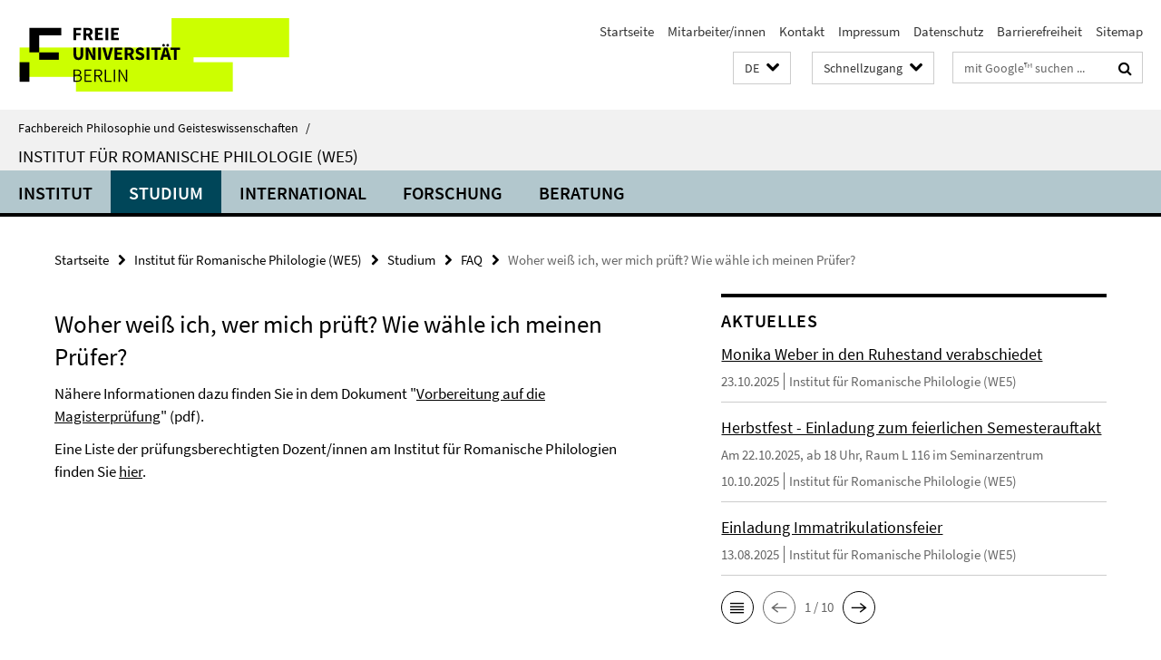

--- FILE ---
content_type: text/html; charset=utf-8
request_url: https://www.geisteswissenschaften.fu-berlin.de/we05/index.html?comp=navbar&irq=1&pm=0
body_size: 3063
content:
<!-- BEGIN Fragment default/26011920/navbar-wrapper/20736833/1761735319/?013313:1800 -->
<!-- BEGIN Fragment default/26011920/navbar/26b7266f2e07b0147a1cb73569622cd68fe8f839/?194328:86400 -->
<nav class="main-nav-container no-print nocontent" style="display: none;"><div class="container main-nav-container-inner"><div class="main-nav-scroll-buttons" style="display:none"><div id="main-nav-btn-scroll-left" role="button"><div class="fa fa-angle-left"></div></div><div id="main-nav-btn-scroll-right" role="button"><div class="fa fa-angle-right"></div></div></div><div class="main-nav-toggle"><span class="main-nav-toggle-text">Menü</span><span class="main-nav-toggle-icon"><span class="line"></span><span class="line"></span><span class="line"></span></span></div><ul class="main-nav level-1" id="fub-main-nav"><li class="main-nav-item level-1" data-index="0" data-menu-item-path="/we05/institut" data-menu-shortened="0" id="main-nav-item-institut"><a class="main-nav-item-link level-1" href="/we05/institut/index.html">Institut</a></li><li class="main-nav-item level-1 has-children" data-index="1" data-menu-item-path="/we05/studium" data-menu-shortened="0" id="main-nav-item-studium"><a class="main-nav-item-link level-1" href="/we05/studium/index.html">Studium</a><div class="icon-has-children"><div class="fa fa-angle-right"></div><div class="fa fa-angle-down"></div><div class="fa fa-angle-up"></div></div><div class="container main-nav-parent level-2" style="display:none"><a class="main-nav-item-link level-1" href="/we05/studium/index.html"><span>Zur Übersichtsseite Studium</span></a></div><ul class="main-nav level-2"><li class="main-nav-item level-2 has-children" data-menu-item-path="/we05/studium/bachelor"><a class="main-nav-item-link level-2" href="/we05/studium/bachelor/index.html">Bachelorstudiengänge (B.A.)</a><div class="icon-has-children"><div class="fa fa-angle-right"></div><div class="fa fa-angle-down"></div><div class="fa fa-angle-up"></div></div><ul class="main-nav level-3"><li class="main-nav-item level-3 " data-menu-item-path="/we05/studium/bachelor/kom_stud_verlaufsplaene_wise_23_24"><a class="main-nav-item-link level-3" href="/we05/studium/bachelor/kom_stud_verlaufsplaene_wise_23_24/index.html">Kommentierte Studienverlaufspläne (ab WiSe 2023/24)</a></li><li class="main-nav-item level-3 " data-menu-item-path="/we05/studium/bachelor/kom_stud_verlaufsplaene"><a class="main-nav-item-link level-3" href="/we05/studium/bachelor/kom_stud_verlaufsplaene/index.html">Kommentierte Studienverlaufspläne (ab WiSe 2012/13)</a></li><li class="main-nav-item level-3 " data-menu-item-path="/we05/studium/bachelor/stud_und_pruefungsordnungen"><a class="main-nav-item-link level-3" href="/we05/studium/bachelor/stud_und_pruefungsordnungen/index.html">Studien- und Prüfungsordnungen</a></li><li class="main-nav-item level-3 " data-menu-item-path="/we05/studium/bachelor/franzoesisch"><a class="main-nav-item-link level-3" href="/we05/studium/bachelor/franzoesisch/index.html">Französisch</a></li><li class="main-nav-item level-3 " data-menu-item-path="/we05/studium/bachelor/galicisch"><a class="main-nav-item-link level-3" href="/we05/studium/bachelor/galicisch/index.html">Galicisch</a></li><li class="main-nav-item level-3 " data-menu-item-path="/we05/studium/bachelor/italienisch"><a class="main-nav-item-link level-3" href="/we05/studium/bachelor/italienisch/index.html">Italienisch</a></li><li class="main-nav-item level-3 " data-menu-item-path="/we05/studium/bachelor/katalanisch"><a class="main-nav-item-link level-3" href="/we05/studium/bachelor/katalanisch/index.html">Katalanisch</a></li><li class="main-nav-item level-3 " data-menu-item-path="/we05/studium/bachelor/portugiesisch"><a class="main-nav-item-link level-3" href="/we05/studium/bachelor/portugiesisch/index.html">Portugiesisch</a></li><li class="main-nav-item level-3 " data-menu-item-path="/we05/studium/bachelor/spanisch"><a class="main-nav-item-link level-3" href="/we05/studium/bachelor/spanisch/index.html">Spanisch</a></li><li class="main-nav-item level-3 " data-menu-item-path="/we05/studium/bachelor/baskisch"><a class="main-nav-item-link level-3" href="/we05/studium/bachelor/baskisch/index.html">Baskisch</a></li><li class="main-nav-item level-3 " data-menu-item-path="/we05/studium/bachelor/bachelorarbeit"><a class="main-nav-item-link level-3" href="/we05/studium/bachelor/bachelorarbeit/index.html">Bachelorarbeit</a></li></ul></li><li class="main-nav-item level-2 has-children" data-menu-item-path="/we05/studium/master"><a class="main-nav-item-link level-2" href="/we05/studium/master/index.html">Masterstudiengänge (M.A.)</a><div class="icon-has-children"><div class="fa fa-angle-right"></div><div class="fa fa-angle-down"></div><div class="fa fa-angle-up"></div></div><ul class="main-nav level-3"><li class="main-nav-item level-3 " data-menu-item-path="/we05/studium/master/roman_lit_wissenschaft"><a class="main-nav-item-link level-3" href="/we05/studium/master/roman_lit_wissenschaft/index.html">M.A. Romanische Literaturwissenschaft</a></li><li class="main-nav-item level-3 " data-menu-item-path="/we05/studium/master/sprachen_europas"><a class="main-nav-item-link level-3" href="/we05/studium/master/sprachen_europas/index.html">M.A. Sprachwissenschaft</a></li><li class="main-nav-item level-3 " data-menu-item-path="/we05/studium/master/lehramtsmaster"><a class="main-nav-item-link level-3" href="/we05/studium/master/lehramtsmaster/index.html">M.A. Lehramtsstudiengänge</a></li><li class="main-nav-item level-3 " data-menu-item-path="/we05/studium/master/angewandte-literaturwissenschaft"><a class="main-nav-item-link level-3" href="/we05/studium/master/angewandte-literaturwissenschaft/index.html">M.A. Angewandte Literaturwissenschaft - Gegenwartsliteratur</a></li><li class="main-nav-item level-3 " data-menu-item-path="/we05/studium/master/bewerbung_ordnungen"><a class="main-nav-item-link level-3" href="/we05/studium/master/bewerbung_ordnungen/index.html">Studien- und Prüfungsordnungen</a></li></ul></li><li class="main-nav-item level-2 " data-menu-item-path="/we05/studium/bewerbung"><a class="main-nav-item-link level-2" href="/we05/studium/bewerbung/index.html">Wie bewerbe ich mich</a></li><li class="main-nav-item level-2 " data-menu-item-path="/we05/studium/sprachliche-vorkenntnisse"><a class="main-nav-item-link level-2" href="/we05/studium/sprachliche-vorkenntnisse/index.html">Sprachliche Vorkenntnisse</a></li><li class="main-nav-item level-2 " data-menu-item-path="/we05/studium/spracherwerb"><a class="main-nav-item-link level-2" href="/we05/studium/spracherwerb/index.html">Fremdsprachen lernen</a></li><li class="main-nav-item level-2 has-children" data-menu-item-path="/we05/studium/lektorate"><a class="main-nav-item-link level-2" href="/we05/studium/lektorate/index.html">Lektorate für Iberische Sprachen</a><div class="icon-has-children"><div class="fa fa-angle-right"></div><div class="fa fa-angle-down"></div><div class="fa fa-angle-up"></div></div><ul class="main-nav level-3"><li class="main-nav-item level-3 " data-menu-item-path="/we05/studium/lektorate/baskisch"><a class="main-nav-item-link level-3" href="/we05/studium/lektorate/baskisch/index.html">Baskisch | Euskera</a></li><li class="main-nav-item level-3 " data-menu-item-path="/we05/studium/lektorate/galicisch"><a class="main-nav-item-link level-3" href="/we05/studium/lektorate/galicisch/index.html">Galicisch</a></li><li class="main-nav-item level-3 " data-menu-item-path="/we05/studium/lektorate/katalanisch"><a class="main-nav-item-link level-3" href="/we05/studium/lektorate/katalanisch/index.html">Katalanisch</a></li></ul></li><li class="main-nav-item level-2 has-children" data-menu-item-path="/we05/studium/online-learning"><a class="main-nav-item-link level-2" href="/we05/studium/online-learning/index.html">Autonomes Lernen</a><div class="icon-has-children"><div class="fa fa-angle-right"></div><div class="fa fa-angle-down"></div><div class="fa fa-angle-up"></div></div><ul class="main-nav level-3"><li class="main-nav-item level-3 " data-menu-item-path="/we05/studium/online-learning/schreibwerkstatt"><a class="main-nav-item-link level-3" href="/we05/studium/online-learning/schreibwerkstatt/index.html">SchreibGeist - Geisteswissenschaftliche Schreibwerkstatt</a></li><li class="main-nav-item level-3 " data-menu-item-path="/we05/studium/online-learning/selbstlernzentrum"><a class="main-nav-item-link level-3" href="/we05/studium/online-learning/selbstlernzentrum/index.html">Selbstlernzentrum</a></li><li class="main-nav-item level-3 has-children" data-menu-item-path="/we05/studium/online-learning/lehrprojekte"><a class="main-nav-item-link level-3" href="/we05/studium/online-learning/lehrprojekte/index.html">Digitale Lehr-/Lernangebote</a><div class="icon-has-children"><div class="fa fa-angle-right"></div><div class="fa fa-angle-down"></div><div class="fa fa-angle-up"></div></div><ul class="main-nav level-4"><li class="main-nav-item level-4 " data-menu-item-path="/we05/studium/online-learning/lehrprojekte/literaturwissenschaft"><a class="main-nav-item-link level-4" href="/we05/studium/online-learning/lehrprojekte/literaturwissenschaft/index.html">Literaturwissenschaft</a></li><li class="main-nav-item level-4 " data-menu-item-path="/we05/studium/online-learning/lehrprojekte/sprachwissenschaft"><a class="main-nav-item-link level-4" href="/we05/studium/online-learning/lehrprojekte/sprachwissenschaft/index.html">Sprachwissenschaft</a></li><li class="main-nav-item level-4 " data-menu-item-path="/we05/studium/online-learning/lehrprojekte/didaktik"><a class="main-nav-item-link level-4" href="/we05/studium/online-learning/lehrprojekte/didaktik/index.html">Didaktik</a></li></ul></li><li class="main-nav-item level-3 has-children" data-menu-item-path="/we05/studium/online-learning/lektuerelisten"><a class="main-nav-item-link level-3" href="/we05/studium/online-learning/lektuerelisten/index.html">Lektürelisten &amp; Nachschlagewerke</a><div class="icon-has-children"><div class="fa fa-angle-right"></div><div class="fa fa-angle-down"></div><div class="fa fa-angle-up"></div></div><ul class="main-nav level-4"><li class="main-nav-item level-4 " data-menu-item-path="/we05/studium/online-learning/lektuerelisten/lektuerelisten_lit"><a class="main-nav-item-link level-4" href="/we05/studium/online-learning/lektuerelisten/lektuerelisten_lit/index.html">Literaturwissenschaft</a></li><li class="main-nav-item level-4 " data-menu-item-path="/we05/studium/online-learning/lektuerelisten/lektuerelisten_spr"><a class="main-nav-item-link level-4" href="/we05/studium/online-learning/lektuerelisten/lektuerelisten_spr/index.html">Sprachwissenschaft</a></li></ul></li><li class="main-nav-item level-3 has-children" data-menu-item-path="/we05/studium/online-learning/wiss_arb"><a class="main-nav-item-link level-3" href="/we05/studium/online-learning/wiss_arb/index.html">Leitfäden &amp; Lernmaterialien zum wissenschaftlichen Schreiben</a><div class="icon-has-children"><div class="fa fa-angle-right"></div><div class="fa fa-angle-down"></div><div class="fa fa-angle-up"></div></div><ul class="main-nav level-4"><li class="main-nav-item level-4 " data-menu-item-path="/we05/studium/online-learning/wiss_arb/literaturwissenschaft"><a class="main-nav-item-link level-4" href="/we05/studium/online-learning/wiss_arb/literaturwissenschaft/index.html">Literaturwissenschaft</a></li><li class="main-nav-item level-4 " data-menu-item-path="/we05/studium/online-learning/wiss_arb/sprachwissenschaft"><a class="main-nav-item-link level-4" href="/we05/studium/online-learning/wiss_arb/sprachwissenschaft/index.html">Sprachwissenschaft (Leitfäden und Template)</a></li><li class="main-nav-item level-4 " data-menu-item-path="/we05/studium/online-learning/wiss_arb/didaktik"><a class="main-nav-item-link level-4" href="/we05/studium/online-learning/wiss_arb/didaktik/index.html">Didaktik</a></li></ul></li></ul></li><li class="main-nav-item level-2 has-children" data-menu-item-path="/we05/studium/faq"><a class="main-nav-item-link level-2" href="/we05/studium/faq/index.html">FAQ</a><div class="icon-has-children"><div class="fa fa-angle-right"></div><div class="fa fa-angle-down"></div><div class="fa fa-angle-up"></div></div><ul class="main-nav level-3"><li class="main-nav-item level-3 " data-menu-item-path="/we05/studium/faq/allgemeinefragen"><a class="main-nav-item-link level-3" href="/we05/studium/faq/allgemeinefragen/index.html">Allgemeine Fragen</a></li><li class="main-nav-item level-3 has-children" data-menu-item-path="/we05/studium/faq/bachelor"><a class="main-nav-item-link level-3" href="/we05/studium/faq/bachelor/index.html">Bachelorstudium</a><div class="icon-has-children"><div class="fa fa-angle-right"></div><div class="fa fa-angle-down"></div><div class="fa fa-angle-up"></div></div><ul class="main-nav level-4"><li class="main-nav-item level-4 " data-menu-item-path="/we05/studium/faq/bachelor/allgemein"><a class="main-nav-item-link level-4" href="/we05/studium/faq/bachelor/allgemein/index.html">Allgemeine Fragen</a></li><li class="main-nav-item level-4 " data-menu-item-path="/we05/studium/faq/bachelor/anmeldung"><a class="main-nav-item-link level-4" href="/we05/studium/faq/bachelor/anmeldung/index.html">Anmeldung</a></li><li class="main-nav-item level-4 " data-menu-item-path="/we05/studium/faq/bachelor/stundenplan"><a class="main-nav-item-link level-4" href="/we05/studium/faq/bachelor/stundenplan/index.html">Stundenplangestaltung</a></li><li class="main-nav-item level-4 " data-menu-item-path="/we05/studium/faq/bachelor/abv_lbw"><a class="main-nav-item-link level-4" href="/we05/studium/faq/bachelor/abv_lbw/index.html">ABV &amp; LBW</a></li></ul></li><li class="main-nav-item level-3 " data-menu-item-path="/we05/studium/faq/auslandsstudium"><a class="main-nav-item-link level-3" href="/we05/studium/faq/auslandsstudium/index.html">Auslandsstudium</a></li></ul></li></ul></li><li class="main-nav-item level-1 has-children" data-index="2" data-menu-item-path="/we05/international" data-menu-shortened="0" id="main-nav-item-international"><a class="main-nav-item-link level-1" href="/we05/international/index.html">International</a><div class="icon-has-children"><div class="fa fa-angle-right"></div><div class="fa fa-angle-down"></div><div class="fa fa-angle-up"></div></div><div class="container main-nav-parent level-2" style="display:none"><a class="main-nav-item-link level-1" href="/we05/international/index.html"><span>Zur Übersichtsseite International</span></a></div><ul class="main-nav level-2"><li class="main-nav-item level-2 has-children" data-menu-item-path="/we05/international/outgoings"><a class="main-nav-item-link level-2" href="/we05/international/outgoings/index.html">Outgoings (weltweit)</a><div class="icon-has-children"><div class="fa fa-angle-right"></div><div class="fa fa-angle-down"></div><div class="fa fa-angle-up"></div></div><ul class="main-nav level-3"><li class="main-nav-item level-3 has-children" data-menu-item-path="/we05/international/outgoings/studieren_im_ausland"><a class="main-nav-item-link level-3" href="/we05/international/outgoings/studieren_im_ausland/index.html">Studieren im Ausland</a><div class="icon-has-children"><div class="fa fa-angle-right"></div><div class="fa fa-angle-down"></div><div class="fa fa-angle-up"></div></div><ul class="main-nav level-4"><li class="main-nav-item level-4 " data-menu-item-path="/we05/international/outgoings/studieren_im_ausland/info_auslandsstudium"><a class="main-nav-item-link level-4" href="/we05/international/outgoings/studieren_im_ausland/info_auslandsstudium/index.html">Schritt-für-Schritt zum Auslandsstudium</a></li><li class="main-nav-item level-4 " data-menu-item-path="/we05/international/outgoings/studieren_im_ausland/erasmus"><a class="main-nav-item-link level-4" href="/we05/international/outgoings/studieren_im_ausland/erasmus/index.html">ERASMUS+</a></li><li class="main-nav-item level-4 " data-menu-item-path="/we05/international/outgoings/studieren_im_ausland/stipendien"><a class="main-nav-item-link level-4" href="/we05/international/outgoings/studieren_im_ausland/stipendien/index.html">Stipendien</a></li><li class="main-nav-item level-4 " data-menu-item-path="/we05/international/outgoings/studieren_im_ausland/anerkennung_stud_leistung"><a class="main-nav-item-link level-4" href="/we05/international/outgoings/studieren_im_ausland/anerkennung_stud_leistung/index.html">Anerkennung</a></li></ul></li><li class="main-nav-item level-3 " data-menu-item-path="/we05/international/outgoings/unterrichten_im_ausland"><a class="main-nav-item-link level-3" href="/we05/international/outgoings/unterrichten_im_ausland/index.html">Unterrichten im Ausland</a></li><li class="main-nav-item level-3 " data-menu-item-path="/we05/international/outgoings/praktika_im_ausland"><a class="main-nav-item-link level-3" href="/we05/international/outgoings/praktika_im_ausland/index.html">Praktika im Ausland</a></li><li class="main-nav-item level-3 " data-menu-item-path="/we05/international/outgoings/arbeiten_im_ausland"><a class="main-nav-item-link level-3" href="/we05/international/outgoings/arbeiten_im_ausland/index.html">Arbeiten im Ausland</a></li></ul></li><li class="main-nav-item level-2 " data-menu-item-path="/we05/international/incomings"><a class="main-nav-item-link level-2" href="/we05/international/incomings/index.html">Incomings (weltweit)</a></li><li class="main-nav-item level-2 " data-menu-item-path="/we05/international/erasmus"><a class="main-nav-item-link level-2" href="/we05/international/erasmus.html">Erasmus +</a></li></ul></li><li class="main-nav-item level-1 has-children" data-index="3" data-menu-item-path="/we05/forschung" data-menu-shortened="0" id="main-nav-item-forschung"><a class="main-nav-item-link level-1" href="/we05/forschung/index.html">Forschung</a><div class="icon-has-children"><div class="fa fa-angle-right"></div><div class="fa fa-angle-down"></div><div class="fa fa-angle-up"></div></div><div class="container main-nav-parent level-2" style="display:none"><a class="main-nav-item-link level-1" href="/we05/forschung/index.html"><span>Zur Übersichtsseite Forschung</span></a></div><ul class="main-nav level-2"><li class="main-nav-item level-2 " data-menu-item-path="/we05/forschung/litwiss"><a class="main-nav-item-link level-2" href="/we05/forschung/litwiss/index.html">Literaturwissenschaft</a></li><li class="main-nav-item level-2 has-children" data-menu-item-path="/we05/forschung/sprachwiss"><a class="main-nav-item-link level-2" href="/we05/forschung/sprachwiss/index.html">Sprachwissenschaft</a><div class="icon-has-children"><div class="fa fa-angle-right"></div><div class="fa fa-angle-down"></div><div class="fa fa-angle-up"></div></div><ul class="main-nav level-3"><li class="main-nav-item level-3 has-children" data-menu-item-path="/we05/forschung/sprachwiss/archiv"><a class="main-nav-item-link level-3" href="/we05/forschung/sprachwiss/archiv/index.html">Archiv</a><div class="icon-has-children"><div class="fa fa-angle-right"></div><div class="fa fa-angle-down"></div><div class="fa fa-angle-up"></div></div><ul class="main-nav level-4"><li class="main-nav-item level-4 " data-menu-item-path="/we05/forschung/sprachwiss/archiv/DFG-projekt-zweisprachige-Prosodie"><a class="main-nav-item-link level-4" href="/we05/forschung/sprachwiss/archiv/DFG-projekt-zweisprachige-Prosodie/index.html">Romania Amerindia</a></li><li class="main-nav-item level-4 " data-menu-item-path="/we05/forschung/sprachwiss/archiv/APIM"><a class="main-nav-item-link level-4" href="/we05/forschung/sprachwiss/archiv/APIM/index.html">APIM</a></li><li class="main-nav-item level-4 " data-menu-item-path="/we05/forschung/sprachwiss/archiv/pisa_experiment"><a class="main-nav-item-link level-4" href="/we05/forschung/sprachwiss/archiv/pisa_experiment/index.html">Esperimento di psicolinguistica presso Area della Ricerca CNR, Pisa</a></li><li class="main-nav-item level-4 " data-menu-item-path="/we05/forschung/sprachwiss/archiv/Gender-Workshop"><a class="main-nav-item-link level-4" href="/we05/forschung/sprachwiss/archiv/Gender-Workshop/index.html">Gender Workshop</a></li></ul></li><li class="main-nav-item level-3 " data-menu-item-path="/we05/forschung/sprachwiss/linguistik"><a class="main-nav-item-link level-3" href="/we05/forschung/sprachwiss/linguistik/index.html">Linguistisches Forschungskolloquium</a></li><li class="main-nav-item level-3 " data-menu-item-path="/we05/forschung/sprachwiss/LabEx"><a class="main-nav-item-link level-3" href="/we05/forschung/sprachwiss/LabEx/index.html">SprachLabor</a></li><li class="main-nav-item level-3 " data-menu-item-path="/we05/forschung/sprachwiss/projekte"><a class="main-nav-item-link level-3" href="/we05/forschung/sprachwiss/projekte/index.html">Aktuelle Projekte</a></li></ul></li><li class="main-nav-item level-2 " data-menu-item-path="/we05/forschung/didaktik"><a class="main-nav-item-link level-2" href="/we05/forschung/didaktik/index.html">Didaktik</a></li><li class="main-nav-item level-2 has-children" data-menu-item-path="/we05/forschung/publications"><a class="main-nav-item-link level-2" href="/we05/forschung/publications/index.html">Publikationen</a><div class="icon-has-children"><div class="fa fa-angle-right"></div><div class="fa fa-angle-down"></div><div class="fa fa-angle-up"></div></div><ul class="main-nav level-3"><li class="main-nav-item level-3 " data-menu-item-path="/we05/forschung/publications/literatur"><a class="main-nav-item-link level-3" href="/we05/forschung/publications/literatur/index.html">Literaturwissenschaft</a></li><li class="main-nav-item level-3 " data-menu-item-path="/we05/forschung/publications/sprachwiss"><a class="main-nav-item-link level-3" href="/we05/forschung/publications/sprachwiss/index.html">Sprachwissenschaft</a></li><li class="main-nav-item level-3 " data-menu-item-path="/we05/forschung/publications/didaktik"><a class="main-nav-item-link level-3" href="/we05/forschung/publications/didaktik/index.html">Didaktik</a></li></ul></li><li class="main-nav-item level-2 " data-menu-item-path="/we05/forschung/dissertationen"><a class="main-nav-item-link level-2" href="/we05/forschung/dissertationen/index.html">Promotion</a></li><li class="main-nav-item level-2 " data-menu-item-path="/we05/forschung/habilitationen"><a class="main-nav-item-link level-2" href="/we05/forschung/habilitationen/index.html">Habilitation</a></li></ul></li><li class="main-nav-item level-1 has-children" data-index="4" data-menu-item-path="/we05/beratung" data-menu-shortened="0" id="main-nav-item-beratung"><a class="main-nav-item-link level-1" href="/we05/beratung/index.html">Beratung</a><div class="icon-has-children"><div class="fa fa-angle-right"></div><div class="fa fa-angle-down"></div><div class="fa fa-angle-up"></div></div><div class="container main-nav-parent level-2" style="display:none"><a class="main-nav-item-link level-1" href="/we05/beratung/index.html"><span>Zur Übersichtsseite Beratung</span></a></div><ul class="main-nav level-2"><li class="main-nav-item level-2 has-children" data-menu-item-path="/we05/beratung/studium"><a class="main-nav-item-link level-2" href="/we05/beratung/studium/index.html">Studium</a><div class="icon-has-children"><div class="fa fa-angle-right"></div><div class="fa fa-angle-down"></div><div class="fa fa-angle-up"></div></div><ul class="main-nav level-3"><li class="main-nav-item level-3 " data-menu-item-path="/we05/beratung/studium/studienfachberatung"><a class="main-nav-item-link level-3" href="/we05/beratung/studium/studienfachberatung/index.html">Studienfachberatung</a></li><li class="main-nav-item level-3 has-children" data-menu-item-path="/we05/beratung/studium/studentische_studienberatung"><a class="main-nav-item-link level-3" href="/we05/beratung/studium/studentische_studienberatung/index.html">Studentische Studienberatung</a><div class="icon-has-children"><div class="fa fa-angle-right"></div><div class="fa fa-angle-down"></div><div class="fa fa-angle-up"></div></div><ul class="main-nav level-4"><li class="main-nav-item level-4 " data-menu-item-path="/we05/beratung/studium/studentische_studienberatung/tippserstsemester"><a class="main-nav-item-link level-4" href="/we05/beratung/studium/studentische_studienberatung/tippserstsemester/index.html">Acht Tipps für Erstsemester</a></li><li class="main-nav-item level-4 " data-menu-item-path="/we05/beratung/studium/studentische_studienberatung/wegweiser"><a class="main-nav-item-link level-4" href="/we05/beratung/studium/studentische_studienberatung/wegweiser/index.html">Campuswegweiser für Romanist:innen</a></li><li class="main-nav-item level-4 " data-menu-item-path="/we05/beratung/studium/studentische_studienberatung/mentoring"><a class="main-nav-item-link level-4" href="/we05/beratung/studium/studentische_studienberatung/mentoring/index.html">Mentoring für Romanist:innen</a></li></ul></li><li class="main-nav-item level-3 " data-menu-item-path="/we05/beratung/studium/modulbeauftragte"><a class="main-nav-item-link level-3" href="/we05/beratung/studium/modulbeauftragte/index.html">Modulbeauftragte</a></li><li class="main-nav-item level-3 " data-menu-item-path="/we05/beratung/studium/pruefungsberechtigte"><a class="main-nav-item-link level-3" href="/we05/beratung/studium/pruefungsberechtigte/index.html">Prüfungsberechtige Dozierende</a></li><li class="main-nav-item level-3 " data-menu-item-path="/we05/beratung/studium/anerkennungen"><a class="main-nav-item-link level-3" href="/we05/beratung/studium/anerkennungen/index.html">Anerkennung von Studienleistungen</a></li><li class="main-nav-item level-3 " data-menu-item-path="/we05/beratung/studium/studienabschlussberatung"><a class="main-nav-item-link level-3" href="/we05/beratung/studium/studienabschlussberatung/index.html">Studienabschlussberatung</a></li></ul></li><li class="main-nav-item level-2 has-children" data-menu-item-path="/we05/beratung/international"><a class="main-nav-item-link level-2" href="/we05/beratung/international/index.html">International</a><div class="icon-has-children"><div class="fa fa-angle-right"></div><div class="fa fa-angle-down"></div><div class="fa fa-angle-up"></div></div><ul class="main-nav level-3"><li class="main-nav-item level-3 " data-menu-item-path="/we05/beratung/international/erasmus-beauftragte"><a class="main-nav-item-link level-3" href="/we05/beratung/international/erasmus-beauftragte/index.html">ERASMUS</a></li><li class="main-nav-item level-3 " data-menu-item-path="/we05/beratung/international/stipendien"><a class="main-nav-item-link level-3" href="/we05/beratung/international/stipendien/index.html">Pädagogischer Austauschdienst (PAD)</a></li></ul></li><li class="main-nav-item level-2 " data-menu-item-path="/we05/beratung/service"><a class="main-nav-item-link level-2" href="/we05/beratung/service/index.html">Service</a></li></ul></li></ul></div><div class="main-nav-flyout-global"><div class="container"></div><button id="main-nav-btn-flyout-close" type="button"><div id="main-nav-btn-flyout-close-container"><i class="fa fa-angle-up"></i></div></button></div></nav><script type="text/javascript">$(document).ready(function () { Luise.Navigation.init(); });</script><!-- END Fragment default/26011920/navbar/26b7266f2e07b0147a1cb73569622cd68fe8f839/?194328:86400 -->
<!-- END Fragment default/26011920/navbar-wrapper/20736833/1761735319/?013313:1800 -->


--- FILE ---
content_type: text/html; charset=utf-8
request_url: https://www.geisteswissenschaften.fu-berlin.de/we05/institut/news/index.html?irq=1&page=1
body_size: 794
content:
<!-- BEGIN Fragment default/26011920/news-box-wrapper/1/20742452/1761228688/?012845:113 -->
<!-- BEGIN Fragment default/26011920/news-box/1/0d94ec75dd22150cfe59688762bdc027935c6682/?012709:3600 -->
<a href="/we05/institut/news/2025-10-23-logo-weber.html"><div class="box-news-list-v1-element"><p class="box-news-list-v1-title"><span>Monika Weber in den Ruhestand verabschiedet</span></p><p class="box-news-list-v1-date">23.10.2025<span class="box-news-list-v1-category" title="Quelle: Institut für Romanische Philologie (WE5)">Institut für Romanische Philologie (WE5)</span></p></div></a><a href="/we05/institut/news/2025-10-22-herbstfest.html"><div class="box-news-list-v1-element"><p class="box-news-list-v1-title"><span>Herbstfest - Einladung zum feierlichen Semesterauftakt</span></p><p class="box-news-list-v1-abstract"> Am 22.10.2025, ab 18 Uhr, Raum L 116 im Seminarzentrum </p><p class="box-news-list-v1-date">10.10.2025<span class="box-news-list-v1-category" title="Quelle: Institut für Romanische Philologie (WE5)">Institut für Romanische Philologie (WE5)</span></p></div></a><a href="/we05/institut/news/2025-08-13-Immatrikulationsfeier.html"><div class="box-news-list-v1-element"><p class="box-news-list-v1-title"><span>Einladung Immatrikulationsfeier</span></p><p class="box-news-list-v1-date">13.08.2025<span class="box-news-list-v1-category" title="Quelle: Institut für Romanische Philologie (WE5)">Institut für Romanische Philologie (WE5)</span></p></div></a><div class="cms-box-prev-next-nav box-news-list-v1-nav"><a class="cms-box-prev-next-nav-overview box-news-list-v1-nav-overview" href="/we05/institut/news/index.html" rel="contents" role="button" title="Übersicht Aktuelles"><span class="icon-cds icon-cds-overview"></span></a><span class="cms-box-prev-next-nav-arrow-prev disabled box-news-list-v1-nav-arrow-prev" title="zurück blättern"><span class="icon-cds icon-cds-arrow-prev disabled"></span></span><span class="cms-box-prev-next-nav-pagination box-news-list-v1-pagination" title="Seite 1 von insgesamt 10 Seiten"> 1 / 10 </span><span class="cms-box-prev-next-nav-arrow-next box-news-list-v1-nav-arrow-next" data-ajax-url="/we05/institut/news/index.html?irq=1&amp;page=2" onclick="Luise.AjaxBoxNavigation.onClick(event, this)" rel="next" role="button" title="weiter blättern"><span class="icon-cds icon-cds-arrow-next"></span></span></div><!-- END Fragment default/26011920/news-box/1/0d94ec75dd22150cfe59688762bdc027935c6682/?012709:3600 -->
<!-- END Fragment default/26011920/news-box-wrapper/1/20742452/1761228688/?012845:113 -->
